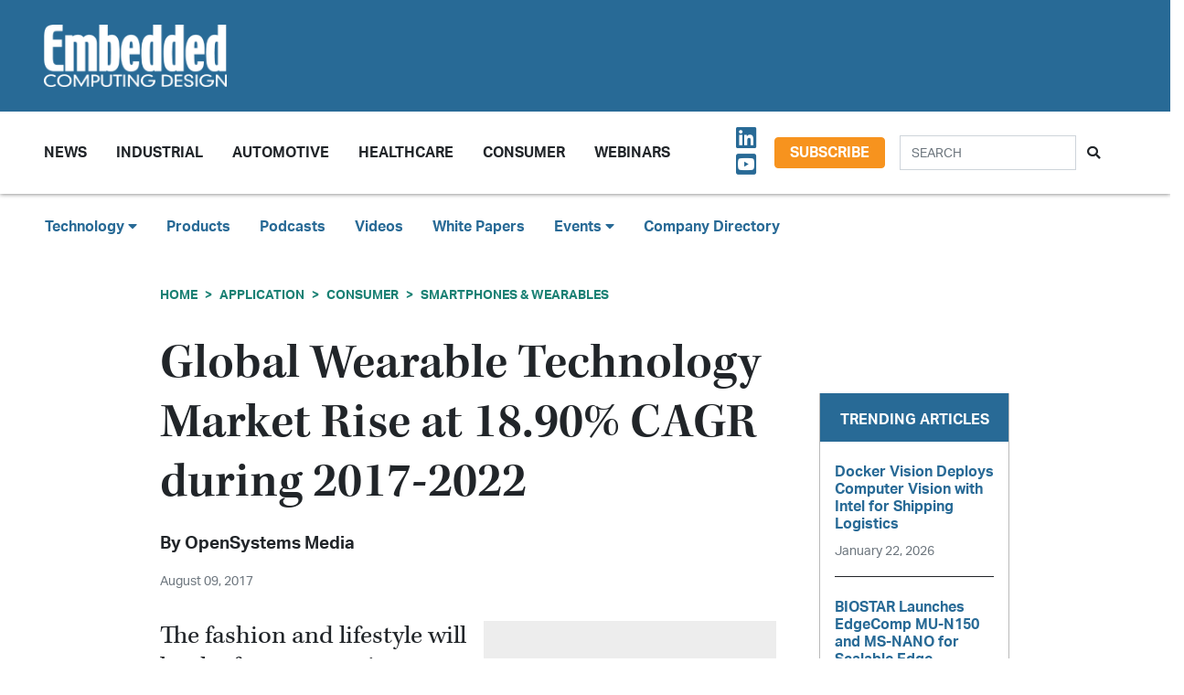

--- FILE ---
content_type: text/html; charset=utf-8
request_url: https://www.google.com/recaptcha/api2/aframe
body_size: 184
content:
<!DOCTYPE HTML><html><head><meta http-equiv="content-type" content="text/html; charset=UTF-8"></head><body><script nonce="1FHBwwF6MTPiW-rF9amPDA">/** Anti-fraud and anti-abuse applications only. See google.com/recaptcha */ try{var clients={'sodar':'https://pagead2.googlesyndication.com/pagead/sodar?'};window.addEventListener("message",function(a){try{if(a.source===window.parent){var b=JSON.parse(a.data);var c=clients[b['id']];if(c){var d=document.createElement('img');d.src=c+b['params']+'&rc='+(localStorage.getItem("rc::a")?sessionStorage.getItem("rc::b"):"");window.document.body.appendChild(d);sessionStorage.setItem("rc::e",parseInt(sessionStorage.getItem("rc::e")||0)+1);localStorage.setItem("rc::h",'1769125993743');}}}catch(b){}});window.parent.postMessage("_grecaptcha_ready", "*");}catch(b){}</script></body></html>

--- FILE ---
content_type: application/javascript
request_url: https://ml314.com/utsync.ashx?pub=&adv=&et=0&eid=89630&ct=js&pi=&fp=&clid=&if=0&ps=&cl=&mlt=&data=&&cp=https%3A%2F%2Fembeddedcomputing.com%2Fapplication%2Fconsumer%2Fsmartphones-and-wearables%2Fglobal-wearable-technology-market-rise-at-18-90-cagr-during-2017-2022&pv=1769125991370_7btlgqp45&bl=en-us@posix&cb=2300958&return=&ht=&d=&dc=&si=1769125991370_7btlgqp45&cid=&s=1280x720&rp=&v=2.8.0.252
body_size: 314
content:
_ml.setFPI('3658495982711078961');_ml.syncCallback({"es":true,"ds":true});